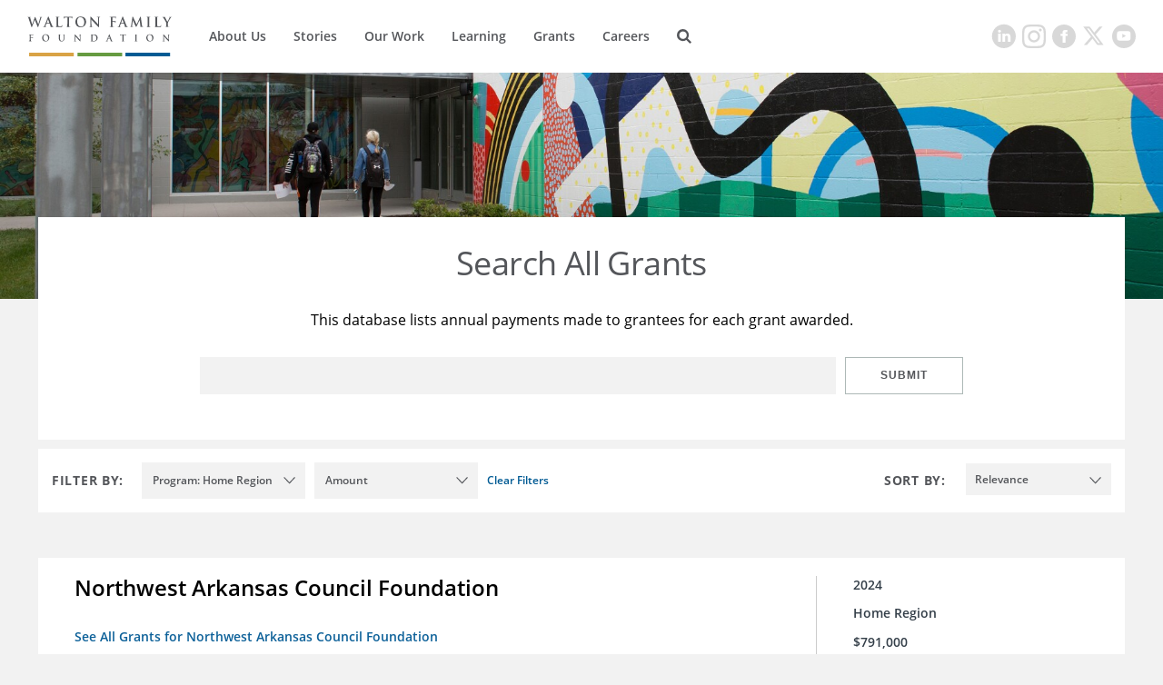

--- FILE ---
content_type: text/html;charset=UTF-8
request_url: https://www.waltonfamilyfoundation.org/grants-database?s=1&f0=00000169-91e5-d2a9-a7eb-bffda9c10000&f2=00000169-91e5-d2a9-a7eb-bffd5eae0000
body_size: 9122
content:
<!DOCTYPE html>
<html class="SearchResultsPage" lang="en" itemscope itemtype="http://schema.org/WebPage">
    <head>
    <meta charset="UTF-8">
    <link rel="stylesheet" href="https://static.waltonfamilyfoundation.org/resource/00000170-7787-d076-a1f7-f7ef8f2e0000/styleguide/All.min.de4272e27b0c48931aa5c2e6f52b88b1.gz.css">
    <style type="text/css">
        body .theme-color,
        body .theme-color > a,
        body .theme-color > div > a,
        body [data-active="true"] {
        color:  !important;
        border-right-color: ;
        }
        body .theme-border .NavigationItem-text-link:hover {
        border-bottom-color:  !important;
        }
        body [data-current-nav-item] {
        border-bottom-color:  !important;
        }
    </style>
    <style>p.cms-indentation-indent { margin-left: 20px; }</style>
<style>/*.BannerPromo:nth-child(2n) {
    display: none;
}*/</style>
<style>.cms-Color-Orange {
    color: #FF951C;
}
.cms-Color-Blue {
    color: #0089E0;
}
.cms-Color-Green {
    color: #4F9980;
}
.cms-Color-Pink {
    color: #F88598;
}
.cms-Color-Teal {
    color: #07A7BD;
}
.cms-Color-Navy {
    color: #00008B;
}</style>
<style>.SearchResultPromo[data-type="oneOffPage"] .SearchResultPromo-typeLabel,
.SearchResultPromo[data-type="section"] .SearchResultPromo-typeLabel,
.SearchResultPromo[data-type="author"] .SearchResultPromo-typeLabel {
    display: none !important;
}
.SearchResultPromo[data-type="oneOffPage"] .SearchResultPromo-category:before,
.SearchResultPromo[data-type="section"] .SearchResultPromo-category:before,
.SearchResultPromo[data-type="author"] .SearchResultPromo-category:before {
    display: none !important;
}

.SearchResultPromo-media {
    display: none;
}</style>
<style>.FourPromoMosaic .BasicPromo-media img {
    height: 100%;
	object-fit: cover;
}</style>
<style>.AuthorProfile-authorBiography {
    width: 100%;
}

blockquote {
    width: 100%;
}</style>
<style>.SearchResultsPage-actions {
    display: none;
}

.NewsroomList-items-item span.BasicPromo-date:before {
    display:none !important;
}</style>
<style>.ModulePage-pageHeading {
    width: 100%;
}</style>
<style>.SearchResultsPage-clear.SearchResultsPage-clear-tooltip[data-icon=close] {
    display: none;
}</style>
<style>.Enhancement .GallerySlide-mediaContent img {
    max-height: 700px;
    width: auto;
    margin: 0 auto;
    max-width: 100%;
}</style>
<style>@media only screen and (min-width: 1024px) {
 .BasicPromo-info, .WaterfallPromo-info {
    padding-bottom: 10px;
 }   
 
 .ButtonLink {
    padding: 11px;
    width: 160px;
    margin: 20px 0;
 }
}</style>
<style>@media only screen and (max-width: 767px) {
    .ListicleItem-sources a {
        word-break: break-all;
    }
}</style>
<style>.LongPromo-info {
    display: flex;
    flex-direction: column;
    justify-content: center;
}</style>
<style>@media only screen and (min-width: 768px) {
.LinkPromo {
    padding: 20px 30px;
}
}</style>
<style>.ListCarouselTextOverImage-wrapper {
    padding-bottom: 40px;
}</style>
<style>@media only screen and (max-width: 567px) {
    [data-hide-button] .FullWidthPromo-button,
    [data-no-url] .FullWidthPromo-button {
        display: none;
    }
}

@media only screen and (max-width: 567px) {
    .ReadMoreRichTextModule {
        padding: 0 0 30px 0;
    	max-width: 800px;
    	margin: 0 auto;
    }
}</style>
<style>.ListCarouselVideo .flickity-button {
    visibility: visible;
}</style>
<style>@media only screen and (max-width: 1600px) and (min-width: 1440px){
    .HeadlinePromo-title, .LedePromo-title {
        font-size: 36px;
        line-height: 1.2;
        letter-spacing: normal;
        margin-bottom: 30px;
    }
    .HeadlinePromo-description, .LedePromo-description {
        font-size: 18px;
    }
}
</style>
<style>.ListMapModule[data-apply-same-state-color] path.disabled {stroke: unset;}</style>

    <meta name="viewport" content="width=device-width, initial-scale=1">
    <title>Grants Database</title>
    
    
    <link rel="canonical" href="https://www.waltonfamilyfoundation.org/grants-database"><meta name="brightspot.contentId" content="00000169-8cd2-d140-a569-9df625b40001">
    

    <meta property="og:url" content="https://www.waltonfamilyfoundation.org/grants-database">
<meta property="og:image" content="">


<meta property="og:image:url" content="">

<meta property="og:image:width" content="">
<meta property="og:image:height" content="">
    <meta property="og:image:type" content="image">


    <meta property="og:site_name" content="Walton Family Foundation">


    <meta property="og:type" content="website">
<meta name="twitter:card" content="summary_large_image"/>











    <meta name="twitter:site" content="@@WaltonFamilyFdn"/>







    <meta property="fb:app_id" content="195834597881108">


    <link rel="apple-touch-icon"sizes="180x180"href="/apple-touch-icon.png">
<link rel="icon"type="image/png"href="/favicon-32x32.png">
<link rel="icon"type="image/png"href="/favicon-16x16.png">


    

    
    <meta name="brightspot.cached" content="false">
    <link href="https://npmcdn.com/flickity@2/dist/flickity.css"></link>
    <script src="https://npmcdn.com/flickity@2/dist/flickity.pkgd.js"></script>
    <script src="https://static.waltonfamilyfoundation.org/resource/00000170-7787-d076-a1f7-f7ef8f2e0000/styleguide/All.min.dca46f941f8dd03d680659f81af692d7.gz.js" async></script>
    
    <script>
        (function(i,s,o,g,r,a,m){i['GoogleAnalyticsObject']=r;i[r]=i[r]||function(){
        (i[r].q=i[r].q||[]).push(arguments)},i[r].l=1*new Date();a=s.createElement(o),
        m=s.getElementsByTagName(o)[0];a.async=1;a.src=g;m.parentNode.insertBefore(a,m)
        })(window,document,'script','https://www.google-analytics.com/analytics.js','ga');
        ga('create', "UA-20800802-1", 'auto');
        
            ga('send', 'pageview');
        
    </script>

<script>
    window.fbAsyncInit = function() {
    FB.init({
    
        appId : '195834597881108',
    
    xfbml : true,
    version : 'v2.9'
    });
    };
    (function(d, s, id){
    var js, fjs = d.getElementsByTagName(s)[0];
    if (d.getElementById(id)) {return;}
    js = d.createElement(s); js.id = id;
    js.src = "//connect.facebook.net/en_US/sdk.js";
    fjs.parentNode.insertBefore(js, fjs);
    }(document, 'script', 'facebook-jssdk'));
</script>
<script>var attempts = 0;
var timeoutHandle = setInterval(function(){ fixYT() }, 200);

function fixYT() {
    var ytPlayers = document.querySelectorAll('.YouTubeVideoPlayer');
    if (ytPlayers.length) {
		ytPlayers.forEach(function(ytPlayer) {
            var iframe = ytPlayer.querySelector('iframe');
            if (iframe !== null && iframe.getAttribute('src').indexOf('&playlist=0') != -1) {
                console.log('updating playlist on ' + iframe.getAttribute('src'));
                iframe.setAttribute('src', iframe.getAttribute('src').replace('&playlist=0', ''));
            }
        });
    }
    if (attempts++ > 25) {
        clearInterval(timeoutHandle);
    }
}</script>
<script></script>

<!-- Google Tag Manager -->
<script>(function(w,d,s,l,i){w[l]=w[l]||[];w[l].push({'gtm.start':
new Date().getTime(),event:'gtm.js'});var f=d.getElementsByTagName(s)[0],
j=d.createElement(s),dl=l!='dataLayer'?'&l='+l:'';j.async=true;j.src=
'https://www.googletagmanager.com/gtm.js?id='+i+dl;f.parentNode.insertBefore(j,f);
})(window,document,'script','dataLayer','GTM-G22G28Z');</script>
<!-- End Google Tag Manager -->

<script></script>

</head>

    

    <body class="SearchResultsPage-body">
    <header class="SearchResultsPage-header" data-shift data-toggle-menu itemscope itemtype="http://schema.org/WPHeader">
        

        
            <div class="SearchResultsPage-logo"><a href="/">
    <img class="PageLogo-image" src="https://static.waltonfamilyfoundation.org/5b/5e/637b558c460b9e717b644ef1239a/wff-main-logo-1.svg" alt="Walton Logo" width="175" height="65"/>
    </a>
</div>
        
        <div class="SearchResultsPage-navPanel">
            
                <div class="SearchResultsPage-navigation"><nav class="Navigation" itemscope itemtype="http://schema.org/SiteNavigationElement">
    
    
        <ul class="Navigation-items">
            
                <li class="Navigation-items-item" ><div class="NavigationItem" data-toggle-subnav>
    <div class="NavigationItem-text">
        
            <a class="NavigationItem-text-link" href="https://www.waltonfamilyfoundation.org/about-us">About Us</a>
        
    </div>
    
        <ul class="NavigationItem-items">
            
                
                    <li class="NavigationItem-items-item" ><a class="NavigationLink" href="https://www.waltonfamilyfoundation.org/about-us/staff">Staff</a>
</li>
                
                    <li class="NavigationItem-items-item" ><a class="NavigationLink" href="https://www.waltonfamilyfoundation.org/about-us/newsroom">Newsroom</a>
</li>
                
                    <li class="NavigationItem-items-item" ><a class="NavigationLink" href="https://www.waltonfamilyfoundation.org/about-us/reports-financials">Reports &amp; Financials</a>
</li>
                
                    <li class="NavigationItem-items-item" ><a class="NavigationLink" href="https://www.waltonfamilyfoundation.org/contact-us">Contact Us</a>
</li>
                
            
        </ul>
        <button class="NavigationItem-dropdown" data-icon="downarrow" />
    
</div>
</li>
            
                <li class="Navigation-items-item" ><div class="NavigationItem">
    <div class="NavigationItem-text">
        
            <a class="NavigationItem-text-link" href="https://www.waltonfamilyfoundation.org/stories">Stories</a>
        
    </div>
    
</div>
</li>
            
                <li class="Navigation-items-item" ><div class="NavigationItem" data-toggle-subnav>
    <div class="NavigationItem-text">
        
            <a class="NavigationItem-text-link" href="https://www.waltonfamilyfoundation.org/our-work">Our Work</a>
        
    </div>
    
        <ul class="NavigationItem-items">
            
                
                    <li class="NavigationItem-items-item" ><a class="NavigationLink" href="https://www.waltonfamilyfoundation.org/our-work/education-program">Education</a>
</li>
                
                    <li class="NavigationItem-items-item" ><a class="NavigationLink" href="https://www.waltonfamilyfoundation.org/our-work/environment-program">Environment</a>
</li>
                
                    <li class="NavigationItem-items-item" ><a class="NavigationLink" href="https://www.waltonfamilyfoundation.org/our-work/home-region-program">Home Region</a>
</li>
                
            
        </ul>
        <button class="NavigationItem-dropdown" data-icon="downarrow" />
    
</div>
</li>
            
                <li class="Navigation-items-item" ><div class="NavigationItem" data-toggle-subnav>
    <div class="NavigationItem-text">
        
            <a class="NavigationItem-text-link" href="https://www.waltonfamilyfoundation.org/learning">Learning</a>
        
    </div>
    
        <ul class="NavigationItem-items">
            
                
                    <li class="NavigationItem-items-item" ><a class="NavigationLink" href="https://www.waltonfamilyfoundation.org/learning/knowledge-center">Knowledge Center</a>
</li>
                
                    <li class="NavigationItem-items-item" ><a class="NavigationLink" href="https://www.waltonfamilyfoundation.org/learning/flashcards">Flashcards</a>
</li>
                
            
        </ul>
        <button class="NavigationItem-dropdown" data-icon="downarrow" />
    
</div>
</li>
            
                <li class="Navigation-items-item" ><div class="NavigationItem" data-toggle-subnav>
    <div class="NavigationItem-text">
        
            <a class="NavigationItem-text-link" href="https://www.waltonfamilyfoundation.org/grants">Grants</a>
        
    </div>
    
        <ul class="NavigationItem-items">
            
                
                    <li class="NavigationItem-items-item" ><a class="NavigationLink" href="https://www.waltonfamilyfoundation.org/grants/resources-for-grantees">Resources for Grantees</a>
</li>
                
                    <li class="NavigationItem-items-item" ><a class="NavigationLink" href="https://www.waltonfamilyfoundation.org/grants-database">Grants Database</a>
</li>
                
                    <li class="NavigationItem-items-item" ><a class="NavigationLink" href="https://www.waltonfamilyfoundation.org/grants/northwest-arkansas-design-excellence">Design Excellence</a>
</li>
                
            
        </ul>
        <button class="NavigationItem-dropdown" data-icon="downarrow" />
    
</div>
</li>
            
                <li class="Navigation-items-item" ><div class="NavigationItem">
    <div class="NavigationItem-text">
        
            <a class="NavigationItem-text-link" href="https://www.waltonfamilyfoundation.org/careers">Careers</a>
        
    </div>
    
</div>
</li>
            
        </ul>
    
</nav>
</div>
            
            
            
                <form class="SearchResultsPage-search" action="https://www.waltonfamilyfoundation.org/search/" novalidate="" autocomplete="off">
                    <input type="text" class="SearchResultsPage-searchInput" name="q" placeholder="Search...">
                    <button type="submit" class="SearchResultsPage-searchButton" data-icon="search"></button>
                </form>
            
            <hr>
            </div>
            <div class="SearchResultsPage-searchPanel">
                
                    <form class="SearchResultsPage-search" action="https://www.waltonfamilyfoundation.org/search/" novalidate="" autocomplete="off">
                        <input type="text" class="SearchResultsPage-searchInput" name="q" placeholder="Search...">
                        <button type="submit" class="SearchResultsPage-searchButton" data-icon="search"></button>
                    </form>
                
            </div>
            
                <div class="SearchResultsPage-headerToggle">
                    <button class="SearchResultsPage-headerToggle-search" data-icon="search" aria-label="Search"/>
                    <button class="SearchResultsPage-headerToggle-menu" data-icon="menu" aria-label="Menu"/>
                </div>
            
            
                <div class="SearchResultsPage-social">
                    
                        
                            
                        
                            
                        
                            
                        
                            
                        
                            
                        
                            
                        
                    
                    <div class="SocialBar">
    <h1 class="SocialBar-heading">Get Social</h1>
    
        <ul class="SocialBar-items">
            
                <li class="SocialBar-items-item"><a class="SocialLink" href="https://www.linkedin.com/company/the-walton-family-foundation" target="_blank" data-icon="linkedin"><svg><use xlink:href="#icon-linkedin"></use></svg></a>
</li>
            
                <li class="SocialBar-items-item"><a class="SocialLink" href="https://www.instagram.com/waltonfamilyfdn/" target="_blank" data-icon="instagram"><svg><use xlink:href="#icon-instagram"></use></svg></a>
</li>
            
                <li class="SocialBar-items-item"><a class="SocialLink" href="https://www.facebook.com/waltonfamilyfoundation" target="_blank" data-icon="facebook"><svg><use xlink:href="#icon-facebook"></use></svg></a>
</li>
            
                <li class="SocialBar-items-item"><a class="SocialLink" href="https://twitter.com/@WaltonFamilyFdn" target="_blank" data-icon="twitter"><svg><use xlink:href="#icon-twitter"></use></svg></a>
</li>
            
                <li class="SocialBar-items-item"><a class="SocialLink" href="https://www.youtube.com/user/wfamilyfoundation" target="_blank" data-icon="youtube"><svg><use xlink:href="#icon-youtube"></use></svg></a>
</li>
            
        </ul>
    
</div>

                </div>
            
        </header>
        
        
        
        <section class="SearchResultsPage">
            
                <div class="SearchResultsPage-pageLead">
                    <figure class="Figure" itemscope itemtype="http://schema.org/ImageObject">
    
        <div class="Figure-container">
                <img class="Image" alt="Brightwater_AE0A8841.JPG" src="https://dims.waltonfamilyfoundation.org/dims4/default/ccefce2/2147483647/strip/true/crop/5671x1103+37+1624/resize/1800x350!/quality/90/?url=https%3A%2F%2Fstatic.waltonfamilyfoundation.org%2F77%2F88%2F919cafbc45579b9e1c9401c96a84%2Fbrightwater-ae0a8841.JPG" width="1800"  height="350"  srcset="https://dims.waltonfamilyfoundation.org/dims4/default/224a9f9/2147483647/strip/true/crop/5671x1103+37+1624/resize/3600x700!/quality/90/?url=https%3A%2F%2Fstatic.waltonfamilyfoundation.org%2F77%2F88%2F919cafbc45579b9e1c9401c96a84%2Fbrightwater-ae0a8841.JPG 2x" ></div>
        
        
            
        
        
        
</figure>
                </div>
            

            <div class="SearchResultsPage-leadBlock">
                
                    <div class="SearchResultsPage-noQuery">Search All Grants</div>
                

                
                <div class="SearchResultsPage-description">This database lists annual payments made to grantees for each grant awarded.</div>
                

                <form class="SearchResultsPage-form">
                    <input type="text" class="SearchResultsPage-formInput" name="q" placeholder="">

                    <input type="hidden" name="s" value="1">

                    <button type="submit" class="SearchResultsPage-formButton">Submit</button>
                </form>
            </div>

            
            <div class="SearchResultsPage-found" data-view="grid">
                <div class="SearchResultsPage-wrapper" data-filter-toggle>
                <div class="SearchResultsPage-topWrapper">
                    <div class="SearchResultsPage-filterButton theme-color">Filter</div>
                </div>
                <div class="SearchResultsPage-bottomWrapper">
                    
                    <div class="SearchResultsPage-filters">
                        <h3 class="SearchResultsPage-filters-heading">Filter By:</h3> <div class="SearchFilter">
    
        <ul class="SearchFilter-itemz">
            <li class="SearchFilter-heading">Program</li>
            
                <li><a class="SearchControl" href="/grants-database?s=1&amp;f2=00000169-91e5-d2a9-a7eb-bffd5eae0000">
    
        <span class="SearchControl-label">All</span>
    
    
        <span class="SearchControl-count">497</span>
    
</a>
</li>
            
                <li><a class="SearchControl" href="/grants-database?s=1&amp;f2=00000169-91e5-d2a9-a7eb-bffd5eae0000&amp;f0=00000169-a648-d132-adeb-b77a0bc10000">
    
        <span class="SearchControl-label">Education</span>
    
    
        <span class="SearchControl-count">193</span>
    
</a>
</li>
            
                <li><a class="SearchControl" href="/grants-database?s=1&amp;f2=00000169-91e5-d2a9-a7eb-bffd5eae0000&amp;f0=00000169-91e6-d2a9-a7eb-bffe82270000">
    
        <span class="SearchControl-label">Special Projects</span>
    
    
        <span class="SearchControl-count">153</span>
    
</a>
</li>
            
                <li><a class="SearchControl" href="/grants-database?s=1&amp;f2=00000169-91e5-d2a9-a7eb-bffd5eae0000&amp;f0=00000169-91e5-d2a9-a7eb-bffda9c10000" data-selected>
    
        <span class="SearchControl-label">Home Region</span>
    
    
        <span class="SearchControl-count">79</span>
    
</a>
</li>
            
                <li><a class="SearchControl" href="/grants-database?s=1&amp;f2=00000169-91e5-d2a9-a7eb-bffd5eae0000&amp;f0=00000169-91e5-d2a9-a7eb-bffd48390000">
    
        <span class="SearchControl-label">Environment</span>
    
    
        <span class="SearchControl-count">72</span>
    
</a>
</li>
            
        </ul>
    
</div>
<div class="SearchFilter">
    
        <ul class="SearchFilter-itemz">
            <li class="SearchFilter-heading">Amount</li>
            
                <li><a class="SearchControl" href="/grants-database?s=1&amp;f0=00000169-91e5-d2a9-a7eb-bffda9c10000">
    
        <span class="SearchControl-label">Clear</span>
    
    
        <span class="SearchControl-count">1032</span>
    
</a>
</li>
            
        </ul>
    
</div>

                        <div class="SearchResultsPage-clear SearchResultsPage-clear-tooltip clear-filter">Clear Filters</div>
                    </div>
                    
                    
                    <div class="SearchResultsPage-sorts">
                        <h3 class="SearchResultsPage-sorts-heading">Sort By:</h3>
                        <ul class="SearchResultsPage-sorts-itemz">
                        
                            <li class="SearchResultsPage-sorts-itemz-item"><a class="SearchControl" href="/grants-database?f0=00000169-91e5-d2a9-a7eb-bffda9c10000&amp;f2=00000169-91e5-d2a9-a7eb-bffd5eae0000&amp;s=0">
    
        <span class="SearchControl-label">Newest</span>
    
    
</a>
</li>
                        
                            <li class="SearchResultsPage-sorts-itemz-item"><a class="SearchControl" href="/grants-database?f0=00000169-91e5-d2a9-a7eb-bffda9c10000&amp;f2=00000169-91e5-d2a9-a7eb-bffd5eae0000&amp;s=1" data-selected>
    
        <span class="SearchControl-label">Relevance</span>
    
    
</a>
</li>
                        
                            <li class="SearchResultsPage-sorts-itemz-item"><a class="SearchControl" href="/grants-database?f0=00000169-91e5-d2a9-a7eb-bffda9c10000&amp;f2=00000169-91e5-d2a9-a7eb-bffd5eae0000&amp;s=2">
    
        <span class="SearchControl-label">A-Z</span>
    
    
</a>
</li>
                        
                        </ul>
                    </div>
                    
                    <div class="SearchResultsPage-clear SearchResultsPage-clear-tooltip" data-icon='close'>
                        <div class="SearchResultsPage-clear-mobile-tooltip">clear filters</div>
                        <div class="SearchResultsPage-clear-tooltiptext">clear filters</div>
                        <div class="SearchResultsPage-clear-tooltiptext-arrow"></div>
                    </div>
                </div>
                </div>

                
                    <ul class="SearchResultsPage-results">
                        
                            <li class="SearchResultsPage-results-item">
                            <div class="SearchResultPromo"
     data-no-hover
    
    
    
    
    
    
    
    
     data-grant-promo="true" data-read-more >
    
    
    
        
        <div class="SearchResultPromo-info-grants-wide">
            <div class="SearchResultPromo-title">
                Northwest Arkansas Council Foundation
            </div>
            <div class="SearchResultPromo-truncate-wrapper">
                
            </div>
            
                <div class="SearchResultPromo-see-all">
                    <a href="?grantee=00000169-91e5-d2a9-a7eb-bffdca330000">See All Grants for&nbsp;Northwest Arkansas Council Foundation</a>
                </div>
            
        </div>
        <div class="SearchResultPromo-info-grants-narrow">
            
                <div class="SearchResultPromo-date">2024</div>
            
            
                <div class="SearchResultPromo-category">
                    <div class="SearchResultPromo-category-square" style="background-color:"></div>
                    <span class="Link" >Home Region</span>
                </div>
            
            
                <div class="SearchResultPromo-amount">
                    $791,000
                </div>
            
            
        </div>
    
</div>
                            </li>
                        
                            <li class="SearchResultsPage-results-item">
                            <div class="SearchResultPromo"
     data-no-hover
    
    
    
    
    
    
    
    
     data-grant-promo="true" data-read-more >
    
    
    
        
        <div class="SearchResultPromo-info-grants-wide">
            <div class="SearchResultPromo-title">
                Interform
            </div>
            <div class="SearchResultPromo-truncate-wrapper">
                
            </div>
            
                <div class="SearchResultPromo-see-all">
                    <a href="?grantee=00000190-98e7-d80d-a9b9-bdf760740000">See All Grants for&nbsp;Interform</a>
                </div>
            
        </div>
        <div class="SearchResultPromo-info-grants-narrow">
            
                <div class="SearchResultPromo-date">2024</div>
            
            
                <div class="SearchResultPromo-category">
                    <div class="SearchResultPromo-category-square" style="background-color:"></div>
                    <span class="Link" >Home Region</span>
                </div>
            
            
                <div class="SearchResultPromo-amount">
                    $997,209
                </div>
            
            
        </div>
    
</div>
                            </li>
                        
                            <li class="SearchResultsPage-results-item">
                            <div class="SearchResultPromo"
     data-no-hover
    
    
    
    
    
    
    
    
     data-grant-promo="true" data-read-more >
    
    
    
        
        <div class="SearchResultPromo-info-grants-wide">
            <div class="SearchResultPromo-title">
                Crystal Bridges Museum of American Art, Inc.
            </div>
            <div class="SearchResultPromo-truncate-wrapper">
                
            </div>
            
                <div class="SearchResultPromo-see-all">
                    <a href="?grantee=00000169-a64c-d132-adeb-b77e26640000">See All Grants for&nbsp;Crystal Bridges Museum of American Art, Inc.</a>
                </div>
            
        </div>
        <div class="SearchResultPromo-info-grants-narrow">
            
                <div class="SearchResultPromo-date">2024</div>
            
            
                <div class="SearchResultPromo-category">
                    <div class="SearchResultPromo-category-square" style="background-color:"></div>
                    <span class="Link" >Home Region</span>
                </div>
            
            
                <div class="SearchResultPromo-amount">
                    $1,000,000
                </div>
            
            
        </div>
    
</div>
                            </li>
                        
                            <li class="SearchResultsPage-results-item">
                            <div class="SearchResultPromo"
     data-no-hover
    
    
    
    
    
    
    
    
     data-grant-promo="true" data-read-more >
    
    
    
        
        <div class="SearchResultPromo-info-grants-wide">
            <div class="SearchResultPromo-title">
                Community Development Corp of Bentonville Bella Vista
            </div>
            <div class="SearchResultPromo-truncate-wrapper">
                
            </div>
            
                <div class="SearchResultPromo-see-all">
                    <a href="?grantee=00000186-09db-d68f-a397-3fdfa8ac0000">See All Grants for&nbsp;Community Development Corp of Bentonville Bella Vista</a>
                </div>
            
        </div>
        <div class="SearchResultPromo-info-grants-narrow">
            
                <div class="SearchResultPromo-date">2024</div>
            
            
                <div class="SearchResultPromo-category">
                    <div class="SearchResultPromo-category-square" style="background-color:"></div>
                    <span class="Link" >Home Region</span>
                </div>
            
            
                <div class="SearchResultPromo-amount">
                    $800,000
                </div>
            
            
        </div>
    
</div>
                            </li>
                        
                            <li class="SearchResultsPage-results-item">
                            <div class="SearchResultPromo"
     data-no-hover
    
    
    
    
    
    
    
    
     data-grant-promo="true" data-read-more >
    
    
    
        
        <div class="SearchResultPromo-info-grants-wide">
            <div class="SearchResultPromo-title">
                Children&#x27;s Museum of Northwest Arkansas dba Scott Family Amazeum
            </div>
            <div class="SearchResultPromo-truncate-wrapper">
                
            </div>
            
                <div class="SearchResultPromo-see-all">
                    <a href="?grantee=0000018a-1f11-d230-a5eb-1f99ddb00000">See All Grants for&nbsp;Children&#x27;s Museum of Northwest Arkansas dba Scott Family Amazeum</a>
                </div>
            
        </div>
        <div class="SearchResultPromo-info-grants-narrow">
            
                <div class="SearchResultPromo-date">2024</div>
            
            
                <div class="SearchResultPromo-category">
                    <div class="SearchResultPromo-category-square" style="background-color:"></div>
                    <span class="Link" >Home Region</span>
                </div>
            
            
                <div class="SearchResultPromo-amount">
                    $1,000,000
                </div>
            
            
        </div>
    
</div>
                            </li>
                        
                            <li class="SearchResultsPage-results-item">
                            <div class="SearchResultPromo"
     data-no-hover
    
    
    
    
    
    
    
    
     data-grant-promo="true" data-read-more >
    
    
    
        
        <div class="SearchResultPromo-info-grants-wide">
            <div class="SearchResultPromo-title">
                University of Arkansas
            </div>
            <div class="SearchResultPromo-truncate-wrapper">
                
            </div>
            
                <div class="SearchResultPromo-see-all">
                    <a href="?grantee=00000169-91e5-d2a9-a7eb-bffdd5550000">See All Grants for&nbsp;University of Arkansas</a>
                </div>
            
        </div>
        <div class="SearchResultPromo-info-grants-narrow">
            
                <div class="SearchResultPromo-date">2024</div>
            
            
                <div class="SearchResultPromo-category">
                    <div class="SearchResultPromo-category-square" style="background-color:"></div>
                    <span class="Link" >Home Region</span>
                </div>
            
            
                <div class="SearchResultPromo-amount">
                    $918,500
                </div>
            
            
        </div>
    
</div>
                            </li>
                        
                            <li class="SearchResultsPage-results-item">
                            <div class="SearchResultPromo"
     data-no-hover
    
    
    
    
    
    
    
    
     data-grant-promo="true" data-read-more >
    
    
    
        
        <div class="SearchResultPromo-info-grants-wide">
            <div class="SearchResultPromo-title">
                Northwest Arkansas Regional Planning Commission
            </div>
            <div class="SearchResultPromo-truncate-wrapper">
                
            </div>
            
                <div class="SearchResultPromo-see-all">
                    <a href="?grantee=00000169-91e5-d2a9-a7eb-bffdcc3d0000">See All Grants for&nbsp;Northwest Arkansas Regional Planning Commission</a>
                </div>
            
        </div>
        <div class="SearchResultPromo-info-grants-narrow">
            
                <div class="SearchResultPromo-date">2024</div>
            
            
                <div class="SearchResultPromo-category">
                    <div class="SearchResultPromo-category-square" style="background-color:"></div>
                    <span class="Link" >Home Region</span>
                </div>
            
            
                <div class="SearchResultPromo-amount">
                    $800,000
                </div>
            
            
        </div>
    
</div>
                            </li>
                        
                            <li class="SearchResultsPage-results-item">
                            <div class="SearchResultPromo"
     data-no-hover
    
    
    
    
    
    
    
    
     data-grant-promo="true" data-read-more >
    
    
    
        
        <div class="SearchResultPromo-info-grants-wide">
            <div class="SearchResultPromo-title">
                City of Bentonville
            </div>
            <div class="SearchResultPromo-truncate-wrapper">
                
            </div>
            
                <div class="SearchResultPromo-see-all">
                    <a href="?grantee=00000169-91e5-d2a9-a7eb-bffdb6ec0000">See All Grants for&nbsp;City of Bentonville</a>
                </div>
            
        </div>
        <div class="SearchResultPromo-info-grants-narrow">
            
                <div class="SearchResultPromo-date">2024</div>
            
            
                <div class="SearchResultPromo-category">
                    <div class="SearchResultPromo-category-square" style="background-color:"></div>
                    <span class="Link" >Home Region</span>
                </div>
            
            
                <div class="SearchResultPromo-amount">
                    $800,000
                </div>
            
            
        </div>
    
</div>
                            </li>
                        
                            <li class="SearchResultsPage-results-item">
                            <div class="SearchResultPromo"
     data-no-hover
    
    
    
    
    
    
    
    
     data-grant-promo="true" data-read-more >
    
    
    
        
        <div class="SearchResultPromo-info-grants-wide">
            <div class="SearchResultPromo-title">
                Creative Arkansas Community &amp; Exchange, Inc. CACHE
            </div>
            <div class="SearchResultPromo-truncate-wrapper">
                
            </div>
            
                <div class="SearchResultPromo-see-all">
                    <a href="?grantee=00000197-55d0-d9a2-ad9f-77f0fc560000">See All Grants for&nbsp;Creative Arkansas Community &amp; Exchange, Inc. CACHE</a>
                </div>
            
        </div>
        <div class="SearchResultPromo-info-grants-narrow">
            
                <div class="SearchResultPromo-date">2024</div>
            
            
                <div class="SearchResultPromo-category">
                    <div class="SearchResultPromo-category-square" style="background-color:"></div>
                    <span class="Link" >Home Region</span>
                </div>
            
            
                <div class="SearchResultPromo-amount">
                    $757,500
                </div>
            
            
        </div>
    
</div>
                            </li>
                        
                            <li class="SearchResultsPage-results-item">
                            <div class="SearchResultPromo"
     data-no-hover
    
    
    
    
    
    
    
    
     data-grant-promo="true" data-read-more >
    
    
    
        
        <div class="SearchResultPromo-info-grants-wide">
            <div class="SearchResultPromo-title">
                Bentonville / Bella Vista Trailblazer&#x27;s Association, Inc.
            </div>
            <div class="SearchResultPromo-truncate-wrapper">
                
                    <div class="SearchResultPromo-description">To support operations and programming for the Northwest Arkansas Trailblazers.</div>
                
            </div>
            
                <div class="SearchResultPromo-see-all">
                    <a href="?grantee=0000018a-1f11-d230-a5eb-1f99d49e0000">See All Grants for&nbsp;Bentonville / Bella Vista Trailblazer&#x27;s Association, Inc.</a>
                </div>
            
        </div>
        <div class="SearchResultPromo-info-grants-narrow">
            
                <div class="SearchResultPromo-date">2023</div>
            
            
                <div class="SearchResultPromo-category">
                    <div class="SearchResultPromo-category-square" style="background-color:"></div>
                    <span class="Link" >Home Region</span>
                </div>
            
            
                <div class="SearchResultPromo-amount">
                    $827,614
                </div>
            
            
        </div>
    
</div>
                            </li>
                        
                            <li class="SearchResultsPage-results-item">
                            <div class="SearchResultPromo"
     data-no-hover
    
    
    
    
    
    
    
    
     data-grant-promo="true" data-read-more >
    
    
    
        
        <div class="SearchResultPromo-info-grants-wide">
            <div class="SearchResultPromo-title">
                Northwest Arkansas Council Foundation
            </div>
            <div class="SearchResultPromo-truncate-wrapper">
                
                    <div class="SearchResultPromo-description">To support a series of educational programming on investing in startup companies as an asset class. </div>
                
            </div>
            
                <div class="SearchResultPromo-see-all">
                    <a href="?grantee=00000169-91e5-d2a9-a7eb-bffdca330000">See All Grants for&nbsp;Northwest Arkansas Council Foundation</a>
                </div>
            
        </div>
        <div class="SearchResultPromo-info-grants-narrow">
            
                <div class="SearchResultPromo-date">2023</div>
            
            
                <div class="SearchResultPromo-category">
                    <div class="SearchResultPromo-category-square" style="background-color:"></div>
                    <span class="Link" >Home Region</span>
                </div>
            
            
                <div class="SearchResultPromo-amount">
                    $753,967
                </div>
            
            
        </div>
    
</div>
                            </li>
                        
                            <li class="SearchResultsPage-results-item">
                            <div class="SearchResultPromo"
     data-no-hover
    
    
    
    
    
    
    
    
     data-grant-promo="true" data-read-more >
    
    
    
        
        <div class="SearchResultPromo-info-grants-wide">
            <div class="SearchResultPromo-title">
                Ozark Regional Transit, Inc.
            </div>
            <div class="SearchResultPromo-truncate-wrapper">
                
                    <div class="SearchResultPromo-description">To support public transportation service expansions in 2023 for Rogers, Springdale and Fayetteville.</div>
                
            </div>
            
                <div class="SearchResultPromo-see-all">
                    <a href="?grantee=00000169-91e5-d2a9-a7eb-bffdcd8e0000">See All Grants for&nbsp;Ozark Regional Transit, Inc.</a>
                </div>
            
        </div>
        <div class="SearchResultPromo-info-grants-narrow">
            
                <div class="SearchResultPromo-date">2023</div>
            
            
                <div class="SearchResultPromo-category">
                    <div class="SearchResultPromo-category-square" style="background-color:"></div>
                    <span class="Link" >Home Region</span>
                </div>
            
            
                <div class="SearchResultPromo-amount">
                    $982,353
                </div>
            
            
        </div>
    
</div>
                            </li>
                        
                            <li class="SearchResultsPage-results-item">
                            <div class="SearchResultPromo"
     data-no-hover
    
    
    
    
    
    
    
    
     data-grant-promo="true" data-read-more >
    
    
    
        
        <div class="SearchResultPromo-info-grants-wide">
            <div class="SearchResultPromo-title">
                Northwest Arkansas Council Foundation
            </div>
            <div class="SearchResultPromo-truncate-wrapper">
                
                    <div class="SearchResultPromo-description">To support economic development that combats community deterioration and lessens prejudice and discrimination against underserved communities.</div>
                
            </div>
            
                <div class="SearchResultPromo-see-all">
                    <a href="?grantee=00000169-91e5-d2a9-a7eb-bffdca330000">See All Grants for&nbsp;Northwest Arkansas Council Foundation</a>
                </div>
            
        </div>
        <div class="SearchResultPromo-info-grants-narrow">
            
                <div class="SearchResultPromo-date">2023</div>
            
            
                <div class="SearchResultPromo-category">
                    <div class="SearchResultPromo-category-square" style="background-color:"></div>
                    <span class="Link" >Home Region</span>
                </div>
            
            
                <div class="SearchResultPromo-amount">
                    $1,000,000
                </div>
            
            
        </div>
    
</div>
                            </li>
                        
                            <li class="SearchResultsPage-results-item">
                            <div class="SearchResultPromo"
     data-no-hover
    
    
    
    
    
    
    
    
     data-grant-promo="true" data-read-more >
    
    
    
        
        <div class="SearchResultPromo-info-grants-wide">
            <div class="SearchResultPromo-title">
                Northwest Arkansas Council Foundation
            </div>
            <div class="SearchResultPromo-truncate-wrapper">
                
                    <div class="SearchResultPromo-description">To support the Workforce Housing Center.</div>
                
            </div>
            
                <div class="SearchResultPromo-see-all">
                    <a href="?grantee=00000169-91e5-d2a9-a7eb-bffdca330000">See All Grants for&nbsp;Northwest Arkansas Council Foundation</a>
                </div>
            
        </div>
        <div class="SearchResultPromo-info-grants-narrow">
            
                <div class="SearchResultPromo-date">2023</div>
            
            
                <div class="SearchResultPromo-category">
                    <div class="SearchResultPromo-category-square" style="background-color:"></div>
                    <span class="Link" >Home Region</span>
                </div>
            
            
                <div class="SearchResultPromo-amount">
                    $827,365
                </div>
            
            
        </div>
    
</div>
                            </li>
                        
                            <li class="SearchResultsPage-results-item">
                            <div class="SearchResultPromo"
     data-no-hover
    
    
    
    
    
    
    
    
     data-grant-promo="true" data-read-more >
    
    
    
        
        <div class="SearchResultPromo-info-grants-wide">
            <div class="SearchResultPromo-title">
                Community Development Corporation of Bentonville/Bella Vista, Inc.
            </div>
            <div class="SearchResultPromo-truncate-wrapper">
                
                    <div class="SearchResultPromo-description">To support the construction of affordable housing.</div>
                
            </div>
            
                <div class="SearchResultPromo-see-all">
                    <a href="?grantee=00000190-98e7-d80d-a9b9-bdf75fb40000">See All Grants for&nbsp;Community Development Corporation of Bentonville/Bella Vista, Inc.</a>
                </div>
            
        </div>
        <div class="SearchResultPromo-info-grants-narrow">
            
                <div class="SearchResultPromo-date">2023</div>
            
            
                <div class="SearchResultPromo-category">
                    <div class="SearchResultPromo-category-square" style="background-color:"></div>
                    <span class="Link" >Home Region</span>
                </div>
            
            
                <div class="SearchResultPromo-amount">
                    $850,000
                </div>
            
            
        </div>
    
</div>
                            </li>
                        
                            <li class="SearchResultsPage-results-item">
                            <div class="SearchResultPromo"
     data-no-hover
    
    
    
    
    
    
    
    
     data-grant-promo="true" data-read-more >
    
    
    
        
        <div class="SearchResultPromo-info-grants-wide">
            <div class="SearchResultPromo-title">
                Local Initiatives Support Corporation
            </div>
            <div class="SearchResultPromo-truncate-wrapper">
                
                    <div class="SearchResultPromo-description">To support home ownership, workforce and small business initiatives in the Arkansas-Mississippi Delta region, which include Coahoma County (MS) and Jefferson and Phillips Counties (AR)</div>
                
            </div>
            
                <div class="SearchResultPromo-see-all">
                    <a href="?grantee=00000169-91e5-d2a9-a7eb-bffdc70e0000">See All Grants for&nbsp;Local Initiatives Support Corporation</a>
                </div>
            
        </div>
        <div class="SearchResultPromo-info-grants-narrow">
            
                <div class="SearchResultPromo-date">2022</div>
            
            
                <div class="SearchResultPromo-category">
                    <div class="SearchResultPromo-category-square" style="background-color:"></div>
                    <span class="Link" >Home Region</span>
                </div>
            
            
                <div class="SearchResultPromo-amount">
                    $765,000
                </div>
            
            
        </div>
    
</div>
                            </li>
                        
                            <li class="SearchResultsPage-results-item">
                            <div class="SearchResultPromo"
     data-no-hover
    
    
    
    
    
    
    
    
     data-grant-promo="true" data-read-more >
    
    
    
        
        <div class="SearchResultPromo-info-grants-wide">
            <div class="SearchResultPromo-title">
                Children&#x27;s Museum of Northwest Arkansas dba Scott Family Amazeum
            </div>
            <div class="SearchResultPromo-truncate-wrapper">
                
                    <div class="SearchResultPromo-description">To provide continuity support for programming and operations, as well as investments in staff leadership development and planning</div>
                
            </div>
            
                <div class="SearchResultPromo-see-all">
                    <a href="?grantee=0000018a-1f11-d230-a5eb-1f99ddb00000">See All Grants for&nbsp;Children&#x27;s Museum of Northwest Arkansas dba Scott Family Amazeum</a>
                </div>
            
        </div>
        <div class="SearchResultPromo-info-grants-narrow">
            
                <div class="SearchResultPromo-date">2022</div>
            
            
                <div class="SearchResultPromo-category">
                    <div class="SearchResultPromo-category-square" style="background-color:"></div>
                    <span class="Link" >Home Region</span>
                </div>
            
            
                <div class="SearchResultPromo-amount">
                    $868,099
                </div>
            
            
        </div>
    
</div>
                            </li>
                        
                            <li class="SearchResultsPage-results-item">
                            <div class="SearchResultPromo"
     data-no-hover
    
    
    
    
    
    
    
    
     data-grant-promo="true" data-read-more >
    
    
    
        
        <div class="SearchResultPromo-info-grants-wide">
            <div class="SearchResultPromo-title">
                Fidelity Investments Charitable Gift Fund 
            </div>
            <div class="SearchResultPromo-truncate-wrapper">
                
                    <div class="SearchResultPromo-description">To support grants to public charities </div>
                
            </div>
            
                <div class="SearchResultPromo-see-all">
                    <a href="?grantee=00000173-3931-db53-a973-3d37efe30000">See All Grants for&nbsp;Fidelity Investments Charitable Gift Fund </a>
                </div>
            
        </div>
        <div class="SearchResultPromo-info-grants-narrow">
            
                <div class="SearchResultPromo-date">2022</div>
            
            
                <div class="SearchResultPromo-category">
                    <div class="SearchResultPromo-category-square" style="background-color:"></div>
                    <span class="Link" >Home Region</span>
                </div>
            
            
                <div class="SearchResultPromo-amount">
                    $770,000
                </div>
            
            
        </div>
    
</div>
                            </li>
                        
                            <li class="SearchResultsPage-results-item">
                            <div class="SearchResultPromo"
     data-no-hover
    
    
    
    
    
    
    
    
     data-grant-promo="true" data-read-more >
    
    
    
        
        <div class="SearchResultPromo-info-grants-wide">
            <div class="SearchResultPromo-title">
                Little Scholars of Arkansas Foundation dba LISA Academy
            </div>
            <div class="SearchResultPromo-truncate-wrapper">
                
                    <div class="SearchResultPromo-description">To support personnel and facilities</div>
                
            </div>
            
                <div class="SearchResultPromo-see-all">
                    <a href="?grantee=00000169-91ec-d2a9-a7eb-bffc21d50000">See All Grants for&nbsp;Little Scholars of Arkansas Foundation dba LISA Academy</a>
                </div>
            
        </div>
        <div class="SearchResultPromo-info-grants-narrow">
            
                <div class="SearchResultPromo-date">2021</div>
            
            
                <div class="SearchResultPromo-category">
                    <div class="SearchResultPromo-category-square" style="background-color:"></div>
                    <span class="Link" >Home Region</span>
                </div>
            
            
                <div class="SearchResultPromo-amount">
                    $853,220
                </div>
            
            
        </div>
    
</div>
                            </li>
                        
                            <li class="SearchResultsPage-results-item">
                            <div class="SearchResultPromo"
     data-no-hover
    
    
    
    
    
    
    
    
     data-grant-promo="true" data-read-more >
    
    
    
        
        <div class="SearchResultPromo-info-grants-wide">
            <div class="SearchResultPromo-title">
                Winrock International
            </div>
            <div class="SearchResultPromo-truncate-wrapper">
                
                    <div class="SearchResultPromo-description">To support and pilot Cartwheel, a new business accelerator</div>
                
            </div>
            
                <div class="SearchResultPromo-see-all">
                    <a href="?grantee=00000169-91eb-d2a9-a7eb-bfff2f380000">See All Grants for&nbsp;Winrock International</a>
                </div>
            
        </div>
        <div class="SearchResultPromo-info-grants-narrow">
            
                <div class="SearchResultPromo-date">2021</div>
            
            
                <div class="SearchResultPromo-category">
                    <div class="SearchResultPromo-category-square" style="background-color:"></div>
                    <span class="Link" >Home Region</span>
                </div>
            
            
                <div class="SearchResultPromo-amount">
                    $897,240
                </div>
            
            
        </div>
    
</div>
                            </li>
                        
                    </ul>
                

                <ul class="SearchResultsPage-pagination">
                    
                    <li class="SearchResultsPage-pageCounts">1 of 4</li>
                    <li class="SearchResultsPage-nextPage"><a href="https://www.waltonfamilyfoundation.org/grants-database?s=1&amp;f0=00000169-91e5-d2a9-a7eb-bffda9c10000&amp;f2=00000169-91e5-d2a9-a7eb-bffd5eae0000&amp;p=2" rel="next nofollow">></a></li>
                </ul>
            </div>
                      
        </section>

        
        
        
            <div class="SearchResultsPage-bottomFiller"></div>
        
        <footer class="SearchResultsPage-footer" itemscope itemtype="https://schema.org/WPFooter">
            
                <div class="SearchResultsPage-footerLogo"><a href="/">
    <img class="PageLogo-image" src="https://static.waltonfamilyfoundation.org/68/c2/d0dd06b04e81aacf506b8ba9cbd7/wff-footer-logo.svg" alt="Footer Logo" width="50" height="50"/>
    </a>
</div>
            
            
                <div class="SearchResultsPage-footerNavigation"><nav class="Navigation" itemscope itemtype="http://schema.org/SiteNavigationElement">
    
        <div class="Navigation-label">Where Opportunity Takes Root</div>
    
    
        <ul class="Navigation-items">
            
                <li class="Navigation-items-item" ><div class="NavigationItem">
    <div class="NavigationItem-text">
        
            <a class="NavigationItem-text-link" href="https://www.waltonfamilyfoundation.org/about-us">About Us</a>
        
    </div>
    
</div>
</li>
            
                <li class="Navigation-items-item" ><div class="NavigationItem">
    <div class="NavigationItem-text">
        
            <a class="NavigationItem-text-link" href="https://www.waltonfamilyfoundation.org/stories">Stories</a>
        
    </div>
    
</div>
</li>
            
                <li class="Navigation-items-item" ><div class="NavigationItem">
    <div class="NavigationItem-text">
        
            <a class="NavigationItem-text-link" href="https://www.waltonfamilyfoundation.org/our-work">Our Work</a>
        
    </div>
    
</div>
</li>
            
                <li class="Navigation-items-item" ><div class="NavigationItem">
    <div class="NavigationItem-text">
        
            <a class="NavigationItem-text-link" href="https://www.waltonfamilyfoundation.org/learning">Learning</a>
        
    </div>
    
</div>
</li>
            
                <li class="Navigation-items-item" ><div class="NavigationItem">
    <div class="NavigationItem-text">
        
            <a class="NavigationItem-text-link" href="https://www.waltonfamilyfoundation.org/grants">Grants</a>
        
    </div>
    
</div>
</li>
            
                <li class="Navigation-items-item" ><div class="NavigationItem">
    <div class="NavigationItem-text">
        
            <a class="NavigationItem-text-link" href="https://www.waltonfamilyfoundation.org/careers">Careers</a>
        
    </div>
    
</div>
</li>
            
                <li class="Navigation-items-item" ><div class="NavigationItem">
    <div class="NavigationItem-text">
        
            <a class="NavigationItem-text-link" href="https://www.waltonfamilyfoundation.org/about-us/newsroom">Newsroom</a>
        
    </div>
    
</div>
</li>
            
                <li class="Navigation-items-item" ><div class="NavigationItem">
    <div class="NavigationItem-text">
        
            <a class="NavigationItem-text-link" href="https://www.waltonfamilyfoundation.org/frequently-asked-questions">FAQs</a>
        
    </div>
    
</div>
</li>
            
                <li class="Navigation-items-item" ><div class="NavigationItem">
    <div class="NavigationItem-text">
        
            <a class="NavigationItem-text-link" href="https://www.waltonfamilyfoundation.org/contact-us">Contact Us</a>
        
    </div>
    
</div>
</li>
            
        </ul>
    
</nav>
</div>
            
            
                <div class="SearchResultsPage-footerContent"><div class="RichTextModule" >
    
        <div class="RichTextModule-items"><p>P.O. Box 2030, Bentonville, AR 72712 | <span class="Enhancement"><span class="Enhancement-item"><a class="Link"  href="https://www.waltonfamilyfoundation.org/newsroom/social-media">Social Media</a></span></span></p></div>
    
</div></div>
            
            
                <div class="SearchResultsPage-social"><div class="SocialBar">
    <h1 class="SocialBar-heading">Get Social</h1>
    
        <ul class="SocialBar-items">
            
                <li class="SocialBar-items-item"><a class="SocialLink" href="https://www.linkedin.com/company/the-walton-family-foundation" target="_blank" data-icon="linkedin"><svg><use xlink:href="#icon-linkedin"></use></svg></a>
</li>
            
                <li class="SocialBar-items-item"><a class="SocialLink" href="https://www.instagram.com/waltonfamilyfdn/" target="_blank" data-icon="instagram"><svg><use xlink:href="#icon-instagram"></use></svg></a>
</li>
            
                <li class="SocialBar-items-item"><a class="SocialLink" href="https://www.facebook.com/waltonfamilyfoundation" target="_blank" data-icon="facebook"><svg><use xlink:href="#icon-facebook"></use></svg></a>
</li>
            
                <li class="SocialBar-items-item"><a class="SocialLink" href="https://twitter.com/@WaltonFamilyFdn" target="_blank" data-icon="twitter"><svg><use xlink:href="#icon-twitter"></use></svg></a>
</li>
            
                <li class="SocialBar-items-item"><a class="SocialLink" href="https://www.youtube.com/user/wfamilyfoundation" target="_blank" data-icon="youtube"><svg><use xlink:href="#icon-youtube"></use></svg></a>
</li>
            
        </ul>
    
</div>
</div>
            
            <hr>
                
                    <div class="SearchResultsPage-disclaimer">© 2026 Walton Family Foundation | <span class="Enhancement"><span class="Enhancement-item"><a class="Link"  href="https://www.waltonfamilyfoundation.org/privacy-policy">Privacy Policy</a></span></span> | <span class="Enhancement"><span class="Enhancement-item"><a class="Link"  href="https://www.waltonfamilyfoundation.org/terms-of-use">Terms of Use</a></span></span></div>
                
            </footer>
            
            <svg xmlns="http://www.w3.org/2000/svg" style="display:none" id="iconsMap">
    <symbol id="icon-facebook" viewBox="0 0 33 33">
        <title>Facebook</title>
        <path fill-rule="evenodd" d="M21.443 15.813h-2.88v9.624h-4.125v-9.625h-2.75v-2.75h2.75v-1.6c0-1.511.483-3.875 3.643-3.875l3.232.009v3.17h-1.936c-.336 0-.814.17-.814.89v1.406h3.216l-.336 2.75zM16.5 0C7.402 0 0 7.402 0 16.5 0 25.598 7.402 33 16.5 33 25.598 33 33 25.598 33 16.5 33 7.402 25.598 0 16.5 0z"/>
    </symbol>
    <symbol id="icon-twitter" viewBox="0 0 25 25">
        <title>Twitter</title>
        <path fill-rule="evenodd" d="M18.244 2.25h3.308l-7.227 8.26 8.502 11.24H16.17l-5.214-6.817L4.99 21.75H1.68l7.73-8.835L1.254 2.25H8.08l4.713 6.231zm-1.161 17.52h1.833L7.084 4.126H5.117z"/>
    </symbol>
    <symbol id="icon-youtube" viewBox="0 0 30 30">
        <title>YouTube</title>
        <g fill-rule="evenodd">
            <path d="M23.128 10.215c.148.573.254 1.443.318 2.61l.032 1.593-.032 1.592c-.064 1.19-.17 2.07-.318 2.643a2.22 2.22 0 0 1-.574.956 2.207 2.207 0 0 1-.987.573c-.552.148-1.847.255-3.885.318l-2.898.032-2.897-.032c-2.038-.063-3.333-.17-3.885-.318a2.207 2.207 0 0 1-.987-.573 2.22 2.22 0 0 1-.574-.956c-.148-.573-.254-1.454-.318-2.643l-.032-1.592c0-.467.01-.998.032-1.592.064-1.168.17-2.038.318-2.611.107-.382.298-.712.574-.987.276-.276.605-.468.987-.574.552-.148 1.847-.254 3.885-.318l2.897-.032 2.898.032c2.038.064 3.333.17 3.885.318.382.106.711.298.987.574.276.275.467.605.574.987zM13 17.029l4.554-2.611L13 11.838v5.191z"/>
        </g>
    </symbol>
    <symbol id="icon-mailto" viewBox="0 0 33 33">
        <title>Mail To</title>
        <g fill-rule="evenodd">
            <path d="M-.006 16.45c0 9.014 7.332 16.347 16.346 16.347s16.346-7.333 16.346-16.346C32.686 7.437 25.354.105 16.34.105S-.006 7.437-.006 16.45z"/>
            <path fill="#FFF" d="M24.132 14.312c-2.234 1.571-3.93 2.793-5.087 3.664-.389.298-.704.53-.946.696a5.647 5.647 0 0 1-.965.51c-.402.174-.776.26-1.124.26h-.02c-.348 0-.722-.086-1.124-.26a5.683 5.683 0 0 1-.966-.51 23.493 23.493 0 0 1-.944-.696c-.92-.7-2.613-1.923-5.078-3.664a5.485 5.485 0 0 1-1.032-.925v8.435c0 .468.16.868.48 1.2.32.334.705.5 1.155.5h15.038c.45 0 .835-.166 1.155-.5.32-.332.48-.732.48-1.2v-8.435c-.294.34-.634.648-1.022.925"/>
            <path fill="#FFF" d="M8.603 13.202c.232.148.93.588 2.094 1.318 1.166.732 2.058 1.295 2.677 1.689.068.043.213.137.434.282.222.145.406.262.552.352.146.09.323.19.531.3.208.112.404.195.588.25.184.056.354.083.51.083h.021c.157 0 .327-.027.511-.083.184-.055.38-.139.588-.25.207-.11.384-.21.53-.3.147-.09.331-.207.552-.352l.435-.282c.626-.395 2.22-1.397 4.78-3.007a4.644 4.644 0 0 0 1.247-1.138c.334-.444.5-.91.5-1.397 0-.407-.161-.756-.485-1.046a1.664 1.664 0 0 0-1.149-.434H8.481c-.525 0-.928.16-1.211.48-.282.321-.424.722-.424 1.204 0 .388.187.81.562 1.263.374.453.773.81 1.195 1.068"/>
        </g>
    </symbol>
    <symbol id="icon-linkedin" viewBox="0 0 64 64">
        <title>LinkedIn</title>
        <path d="M50.837,48.137V36.425c0-6.275-3.35-9.195-7.816-9.195  c-3.604,0-5.219,1.983-6.119,3.374V27.71h-6.79c0.09,1.917,0,20.427,0,20.427h6.79V36.729c0-0.609,0.044-1.219,0.224-1.655  c0.49-1.22,1.607-2.483,3.482-2.483c2.458,0,3.44,1.873,3.44,4.618v10.929H50.837z M22.959,24.922c2.367,0,3.842-1.57,3.842-3.531  c-0.044-2.003-1.475-3.528-3.797-3.528s-3.841,1.524-3.841,3.528c0,1.961,1.474,3.531,3.753,3.531H22.959z M34,64  C17.432,64,4,50.568,4,34C4,17.431,17.432,4,34,4s30,13.431,30,30C64,50.568,50.568,64,34,64z M26.354,48.137V27.71h-6.789v20.427  H26.354z"/>
    </symbol>
    <symbol id="icon-instagram" viewBox="0 0 24 24">
        <title>Instagram</title>
        <path d="M12 2.163c3.204 0 3.584.012 4.85.07 3.252.148 4.771 1.691 4.919 4.919.058 1.265.069 1.645.069 4.849 0 3.205-.012 3.584-.069 4.849-.149 3.225-1.664 4.771-4.919 4.919-1.266.058-1.644.07-4.85.07-3.204 0-3.584-.012-4.849-.07-3.26-.149-4.771-1.699-4.919-4.92-.058-1.265-.07-1.644-.07-4.849 0-3.204.013-3.583.07-4.849.149-3.227 1.664-4.771 4.919-4.919 1.266-.057 1.645-.069 4.849-.069zm0-2.163c-3.259 0-3.667.014-4.947.072-4.358.2-6.78 2.618-6.98 6.98-.059 1.281-.073 1.689-.073 4.948 0 3.259.014 3.668.072 4.948.2 4.358 2.618 6.78 6.98 6.98 1.281.058 1.689.072 4.948.072 3.259 0 3.668-.014 4.948-.072 4.354-.2 6.782-2.618 6.979-6.98.059-1.28.073-1.689.073-4.948 0-3.259-.014-3.667-.072-4.947-.196-4.354-2.617-6.78-6.979-6.98-1.281-.059-1.69-.073-4.949-.073zm0 5.838c-3.403 0-6.162 2.759-6.162 6.162s2.759 6.163 6.162 6.163 6.162-2.759 6.162-6.163c0-3.403-2.759-6.162-6.162-6.162zm0 10.162c-2.209 0-4-1.79-4-4 0-2.209 1.791-4 4-4s4 1.791 4 4c0 2.21-1.791 4-4 4zm6.406-11.845c-.796 0-1.441.645-1.441 1.44s.645 1.44 1.441 1.44c.795 0 1.439-.645 1.439-1.44s-.644-1.44-1.439-1.44z"/>
    </symbol>
    <symbol id="icon-googleplus" viewBox="0 0 44 44">
        <title>Google</title>
        <path style=" fill:#FFC107;" d="M 43.609375 20.082031 L 42 20.082031 L 42 20 L 24 20 L 24 28 L 35.304688 28 C 33.652344 32.65625 29.222656 36 24 36 C 17.371094 36 12 30.628906 12 24 C 12 17.371094 17.371094 12 24 12 C 27.058594 12 29.84375 13.152344 31.960938 15.039063 L 37.617188 9.382813 C 34.046875 6.054688 29.269531 4 24 4 C 12.953125 4 4 12.953125 4 24 C 4 35.046875 12.953125 44 24 44 C 35.046875 44 44 35.046875 44 24 C 44 22.660156 43.863281 21.351563 43.609375 20.082031 Z "/>
        <path style=" fill:#FF3D00;" d="M 6.304688 14.691406 L 12.878906 19.511719 C 14.65625 15.109375 18.960938 12 24 12 C 27.058594 12 29.84375 13.152344 31.960938 15.039063 L 37.617188 9.382813 C 34.046875 6.054688 29.269531 4 24 4 C 16.316406 4 9.65625 8.335938 6.304688 14.691406 Z "/>
        <path style=" fill:#4CAF50;" d="M 24 44 C 29.164063 44 33.859375 42.023438 37.410156 38.808594 L 31.21875 33.570313 C 29.210938 35.089844 26.714844 36 24 36 C 18.796875 36 14.382813 32.683594 12.71875 28.054688 L 6.195313 33.078125 C 9.503906 39.554688 16.226563 44 24 44 Z "/>
        <path style=" fill:#1976D2;" d="M 43.609375 20.082031 L 42 20.082031 L 42 20 L 24 20 L 24 28 L 35.304688 28 C 34.511719 30.238281 33.070313 32.164063 31.214844 33.570313 C 31.21875 33.570313 31.21875 33.570313 31.21875 33.570313 L 37.410156 38.808594 C 36.972656 39.203125 44 34 44 24 C 44 22.660156 43.863281 21.351563 43.609375 20.082031 Z "/>
    </symbol>
    <symbol id="icon-download" viewBox="0 0 640 512">
        <path d="M537.6 226.6c4.1-10.7 6.4-22.4 6.4-34.6 0-53-43-96-96-96-19.7 0-38.1 6-53.3 16.2C367 64.2 315.3 32 256 32c-88.4 0-160 71.6-160 160 0 2.7.1 5.4.2 8.1C40.2 219.8 0 273.2 0 336c0 79.5 64.5 144 144 144h368c70.7 0 128-57.3 128-128 0-61.9-44-113.6-102.4-125.4zm-132.9 88.7L299.3 420.7c-6.2 6.2-16.4 6.2-22.6 0L171.3 315.3c-10.1-10.1-2.9-27.3 11.3-27.3H248V176c0-8.8 7.2-16 16-16h48c8.8 0 16 7.2 16 16v112h65.4c14.2 0 21.4 17.2 11.3 27.3z"></path>
    </symbol>
</svg>

            <script>document.addEventListener("DOMContentLoaded", function(event) {
    var evt = window.document.createEvent('UIEvents'); 
    evt.initUIEvent('resize', true, false, window, 0); 
    window.dispatchEvent(evt);
});</script>

        </body>

</html>
